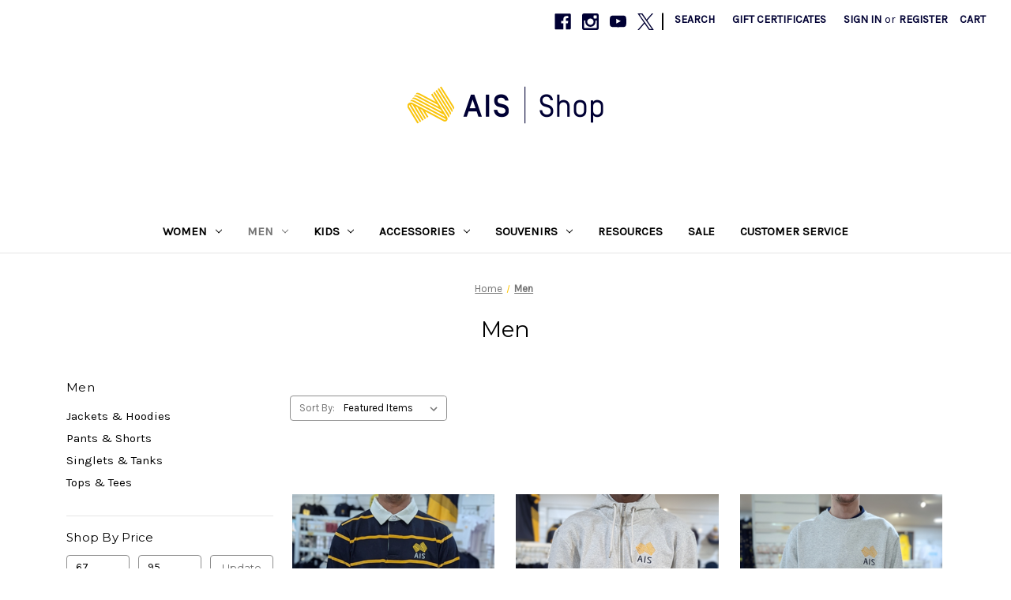

--- FILE ---
content_type: text/html; charset=UTF-8
request_url: https://shop.ais.gov.au/men/?price_min=67&price_max=95&sort=featured
body_size: 14878
content:


<!DOCTYPE html>
<html class="no-js" lang="en">
    <head>
        <title>Men - AIS Shop</title>
        <link rel="dns-prefetch preconnect" href="https://cdn11.bigcommerce.com/s-ssa3ooz4nc" crossorigin><link rel="dns-prefetch preconnect" href="https://fonts.googleapis.com/" crossorigin><link rel="dns-prefetch preconnect" href="https://fonts.gstatic.com/" crossorigin>
        <link rel='canonical' href='https://shop.ais.gov.au/men/' /><meta name='platform' content='bigcommerce.stencil' />
        
        

        <link href="https://cdn11.bigcommerce.com/s-ssa3ooz4nc/product_images/Untitled.png?t=1730440845" rel="shortcut icon">
        <meta name="viewport" content="width=device-width, initial-scale=1">

        <script nonce="">
            document.documentElement.className = document.documentElement.className.replace('no-js', 'js');
        </script>

        <script nonce="">
    function browserSupportsAllFeatures() {
        return window.Promise
            && window.fetch
            && window.URL
            && window.URLSearchParams
            && window.WeakMap
            // object-fit support
            && ('objectFit' in document.documentElement.style);
    }

    function loadScript(src) {
        var js = document.createElement('script');
        js.src = src;
        js.onerror = function () {
            console.error('Failed to load polyfill script ' + src);
        };
        document.head.appendChild(js);
    }

    if (!browserSupportsAllFeatures()) {
        loadScript('https://cdn11.bigcommerce.com/s-ssa3ooz4nc/stencil/0d9ef430-84cc-013e-5480-3e4666af9723/dist/theme-bundle.polyfills.js');
    }
</script>
        <script nonce="">window.consentManagerTranslations = `{"locale":"en","locales":{"consent_manager.data_collection_warning":"en","consent_manager.accept_all_cookies":"en","consent_manager.gdpr_settings":"en","consent_manager.data_collection_preferences":"en","consent_manager.manage_data_collection_preferences":"en","consent_manager.use_data_by_cookies":"en","consent_manager.data_categories_table":"en","consent_manager.allow":"en","consent_manager.accept":"en","consent_manager.deny":"en","consent_manager.dismiss":"en","consent_manager.reject_all":"en","consent_manager.category":"en","consent_manager.purpose":"en","consent_manager.functional_category":"en","consent_manager.functional_purpose":"en","consent_manager.analytics_category":"en","consent_manager.analytics_purpose":"en","consent_manager.targeting_category":"en","consent_manager.advertising_category":"en","consent_manager.advertising_purpose":"en","consent_manager.essential_category":"en","consent_manager.esential_purpose":"en","consent_manager.yes":"en","consent_manager.no":"en","consent_manager.not_available":"en","consent_manager.cancel":"en","consent_manager.save":"en","consent_manager.back_to_preferences":"en","consent_manager.close_without_changes":"en","consent_manager.unsaved_changes":"en","consent_manager.by_using":"en","consent_manager.agree_on_data_collection":"en","consent_manager.change_preferences":"en","consent_manager.cancel_dialog_title":"en","consent_manager.privacy_policy":"en","consent_manager.allow_category_tracking":"en","consent_manager.disallow_category_tracking":"en"},"translations":{"consent_manager.data_collection_warning":"We use cookies (and other similar technologies) to collect data to improve your shopping experience.","consent_manager.accept_all_cookies":"Accept All Cookies","consent_manager.gdpr_settings":"Settings","consent_manager.data_collection_preferences":"Website Data Collection Preferences","consent_manager.manage_data_collection_preferences":"Manage Website Data Collection Preferences","consent_manager.use_data_by_cookies":" uses data collected by cookies and JavaScript libraries to improve your shopping experience.","consent_manager.data_categories_table":"The table below outlines how we use this data by category. To opt out of a category of data collection, select 'No' and save your preferences.","consent_manager.allow":"Allow","consent_manager.accept":"Accept","consent_manager.deny":"Deny","consent_manager.dismiss":"Dismiss","consent_manager.reject_all":"Reject all","consent_manager.category":"Category","consent_manager.purpose":"Purpose","consent_manager.functional_category":"Functional","consent_manager.functional_purpose":"Enables enhanced functionality, such as videos and live chat. If you do not allow these, then some or all of these functions may not work properly.","consent_manager.analytics_category":"Analytics","consent_manager.analytics_purpose":"Provide statistical information on site usage, e.g., web analytics so we can improve this website over time.","consent_manager.targeting_category":"Targeting","consent_manager.advertising_category":"Advertising","consent_manager.advertising_purpose":"Used to create profiles or personalize content to enhance your shopping experience.","consent_manager.essential_category":"Essential","consent_manager.esential_purpose":"Essential for the site and any requested services to work, but do not perform any additional or secondary function.","consent_manager.yes":"Yes","consent_manager.no":"No","consent_manager.not_available":"N/A","consent_manager.cancel":"Cancel","consent_manager.save":"Save","consent_manager.back_to_preferences":"Back to Preferences","consent_manager.close_without_changes":"You have unsaved changes to your data collection preferences. Are you sure you want to close without saving?","consent_manager.unsaved_changes":"You have unsaved changes","consent_manager.by_using":"By using our website, you're agreeing to our","consent_manager.agree_on_data_collection":"By using our website, you're agreeing to the collection of data as described in our ","consent_manager.change_preferences":"You can change your preferences at any time","consent_manager.cancel_dialog_title":"Are you sure you want to cancel?","consent_manager.privacy_policy":"Privacy Policy","consent_manager.allow_category_tracking":"Allow [CATEGORY_NAME] tracking","consent_manager.disallow_category_tracking":"Disallow [CATEGORY_NAME] tracking"}}`;</script>

        <script nonce="">
            window.lazySizesConfig = window.lazySizesConfig || {};
            window.lazySizesConfig.loadMode = 1;
        </script>
        <script nonce="" async src="https://cdn11.bigcommerce.com/s-ssa3ooz4nc/stencil/0d9ef430-84cc-013e-5480-3e4666af9723/dist/theme-bundle.head_async.js"></script>
        
        <link href="https://fonts.googleapis.com/css?family=Montserrat:700,500,400%7CKarla:400&display=block" rel="stylesheet">
        
        <script nonce="" async src="https://cdn11.bigcommerce.com/s-ssa3ooz4nc/stencil/0d9ef430-84cc-013e-5480-3e4666af9723/dist/theme-bundle.font.js"></script>

        <link data-stencil-stylesheet href="https://cdn11.bigcommerce.com/s-ssa3ooz4nc/stencil/0d9ef430-84cc-013e-5480-3e4666af9723/css/theme-965fc440-b3a7-013e-57e1-529264e561d1.css" rel="stylesheet">

        <!-- Start Tracking Code for analytics_facebook -->

<script>
!function(f,b,e,v,n,t,s){if(f.fbq)return;n=f.fbq=function(){n.callMethod?n.callMethod.apply(n,arguments):n.queue.push(arguments)};if(!f._fbq)f._fbq=n;n.push=n;n.loaded=!0;n.version='2.0';n.queue=[];t=b.createElement(e);t.async=!0;t.src=v;s=b.getElementsByTagName(e)[0];s.parentNode.insertBefore(t,s)}(window,document,'script','https://connect.facebook.net/en_US/fbevents.js');

fbq('set', 'autoConfig', 'false', '2847121548818852');
fbq('dataProcessingOptions', ['LDU'], 0, 0);
fbq('init', '2847121548818852', {"external_id":"e52f561b-258d-4172-8a2f-63585d40293d"});
fbq('set', 'agent', 'bigcommerce', '2847121548818852');

function trackEvents() {
    var pathName = window.location.pathname;

    fbq('track', 'PageView', {}, "");

    // Search events start -- only fire if the shopper lands on the /search.php page
    if (pathName.indexOf('/search.php') === 0 && getUrlParameter('search_query')) {
        fbq('track', 'Search', {
            content_type: 'product_group',
            content_ids: [],
            search_string: getUrlParameter('search_query')
        });
    }
    // Search events end

    // Wishlist events start -- only fire if the shopper attempts to add an item to their wishlist
    if (pathName.indexOf('/wishlist.php') === 0 && getUrlParameter('added_product_id')) {
        fbq('track', 'AddToWishlist', {
            content_type: 'product_group',
            content_ids: []
        });
    }
    // Wishlist events end

    // Lead events start -- only fire if the shopper subscribes to newsletter
    if (pathName.indexOf('/subscribe.php') === 0 && getUrlParameter('result') === 'success') {
        fbq('track', 'Lead', {});
    }
    // Lead events end

    // Registration events start -- only fire if the shopper registers an account
    if (pathName.indexOf('/login.php') === 0 && getUrlParameter('action') === 'account_created') {
        fbq('track', 'CompleteRegistration', {}, "");
    }
    // Registration events end

    

    function getUrlParameter(name) {
        var cleanName = name.replace(/[\[]/, '\[').replace(/[\]]/, '\]');
        var regex = new RegExp('[\?&]' + cleanName + '=([^&#]*)');
        var results = regex.exec(window.location.search);
        return results === null ? '' : decodeURIComponent(results[1].replace(/\+/g, ' '));
    }
}

if (window.addEventListener) {
    window.addEventListener("load", trackEvents, false)
}
</script>
<noscript><img height="1" width="1" style="display:none" alt="null" src="https://www.facebook.com/tr?id=2847121548818852&ev=PageView&noscript=1&a=plbigcommerce1.2&eid="/></noscript>

<!-- End Tracking Code for analytics_facebook -->

<!-- Start Tracking Code for analytics_googleanalytics4 -->

<script data-cfasync="false" src="https://cdn11.bigcommerce.com/shared/js/google_analytics4_bodl_subscribers-358423becf5d870b8b603a81de597c10f6bc7699.js" integrity="sha256-gtOfJ3Avc1pEE/hx6SKj/96cca7JvfqllWA9FTQJyfI=" crossorigin="anonymous"></script>
<script data-cfasync="false">
  (function () {
    window.dataLayer = window.dataLayer || [];

    function gtag(){
        dataLayer.push(arguments);
    }

    function initGA4(event) {
         function setupGtag() {
            function configureGtag() {
                gtag('js', new Date());
                gtag('set', 'developer_id.dMjk3Nj', true);
                gtag('config', 'G-TQMWYTXH9B');
            }

            var script = document.createElement('script');

            script.src = 'https://www.googletagmanager.com/gtag/js?id=G-TQMWYTXH9B';
            script.async = true;
            script.onload = configureGtag;

            document.head.appendChild(script);
        }

        setupGtag();

        if (typeof subscribeOnBodlEvents === 'function') {
            subscribeOnBodlEvents('G-TQMWYTXH9B', false);
        }

        window.removeEventListener(event.type, initGA4);
    }

    

    var eventName = document.readyState === 'complete' ? 'consentScriptsLoaded' : 'DOMContentLoaded';
    window.addEventListener(eventName, initGA4, false);
  })()
</script>

<!-- End Tracking Code for analytics_googleanalytics4 -->

<!-- Start Tracking Code for analytics_siteverification -->

<meta name="google-site-verification" content="xllUSZ7CGYvjDVZSaBtATeIsRwu972aYT2k3SivV-FU" />

<!-- End Tracking Code for analytics_siteverification -->


<script type="text/javascript">
fbq('track', 'ViewCategory', {"content_ids":["508","495","415","413","222","218"],"content_type":"product_group","content_category":"Men"});
</script>
<script type="text/javascript">
var BCData = {};
</script>
<script type="text/javascript">
</script>

 <script data-cfasync="false" src="https://microapps.bigcommerce.com/bodl-events/1.9.4/index.js" integrity="sha256-Y0tDj1qsyiKBRibKllwV0ZJ1aFlGYaHHGl/oUFoXJ7Y=" nonce="" crossorigin="anonymous"></script>
 <script data-cfasync="false" nonce="">

 (function() {
    function decodeBase64(base64) {
       const text = atob(base64);
       const length = text.length;
       const bytes = new Uint8Array(length);
       for (let i = 0; i < length; i++) {
          bytes[i] = text.charCodeAt(i);
       }
       const decoder = new TextDecoder();
       return decoder.decode(bytes);
    }
    window.bodl = JSON.parse(decodeBase64("[base64]"));
 })()

 </script>

<script nonce="">
(function () {
    var xmlHttp = new XMLHttpRequest();

    xmlHttp.open('POST', 'https://bes.gcp.data.bigcommerce.com/nobot');
    xmlHttp.setRequestHeader('Content-Type', 'application/json');
    xmlHttp.send('{"store_id":"1002048487","timezone_offset":"11.0","timestamp":"2026-01-17T19:27:25.54015900Z","visit_id":"d7271850-14d6-4a6a-a05d-b3b0c32ca935","channel_id":1}');
})();
</script>

    </head>
    <body>
        <svg data-src="https://cdn11.bigcommerce.com/s-ssa3ooz4nc/stencil/0d9ef430-84cc-013e-5480-3e4666af9723/img/icon-sprite.svg" class="icons-svg-sprite"></svg>

        <a href="#main-content" class="skip-to-main-link">Skip to main content</a>
<header class="header" role="banner">
    <a href="#" class="mobileMenu-toggle" data-mobile-menu-toggle="menu">
        <span class="mobileMenu-toggleIcon">Toggle menu</span>
    </a>
    <nav class="navUser">
        

    <ul class="navUser-section navUser-section--alt">
        <li class="navUser-item">
            <a class="navUser-action navUser-item--compare"
               href="/compare"
               data-compare-nav
               aria-label="Compare"
            >
                Compare <span class="countPill countPill--positive countPill--alt"></span>
            </a>
        </li>
            <li class="navUser-item navUser-item--social">
                    <ul class="socialLinks socialLinks--alt">
                <li class="socialLinks-item">
                    <a class="icon icon--facebook"
                    href="https://www.facebook.com/VisitAIS"
                    target="_blank"
                    rel="noopener"
                    title="Facebook"
                    >
                        <span class="aria-description--hidden">Facebook</span>
                        <svg>
                            <use href="#icon-facebook"/>
                        </svg>
                    </a>
                </li>
                <li class="socialLinks-item">
                    <a class="icon icon--instagram"
                    href="https://www.instagram.com/visitais/"
                    target="_blank"
                    rel="noopener"
                    title="Instagram"
                    >
                        <span class="aria-description--hidden">Instagram</span>
                        <svg>
                            <use href="#icon-instagram"/>
                        </svg>
                    </a>
                </li>
                <li class="socialLinks-item">
                    <a class="icon icon--youtube"
                    href="https://www.youtube.com/channel/UCAU_VcephETyPq28NlF5A-w"
                    target="_blank"
                    rel="noopener"
                    title="Youtube"
                    >
                        <span class="aria-description--hidden">Youtube</span>
                        <svg>
                            <use href="#icon-youtube"/>
                        </svg>
                    </a>
                </li>
                <li class="socialLinks-item">
                    <a class="icon icon--x"
                    href="https://twitter.com/theais"
                    target="_blank"
                    rel="noopener"
                    title="X"
                    >
                        <span class="aria-description--hidden">X</span>
                        <svg>
                            <use href="#icon-x"/>
                        </svg>
                    </a>
                </li>
    </ul>
            </li>
            <li class="navUser-item navUser-item--divider">|</li>
        <li class="navUser-item">
            <button class="navUser-action navUser-action--quickSearch"
               type="button"
               id="quick-search-expand"
               data-search="quickSearch"
               aria-controls="quickSearch"
               aria-label="Search"
            >
                Search
            </button>
        </li>
            <li class="navUser-item">
                <a class="navUser-action"
                   href="/giftcertificates.php"
                   aria-label="Gift Certificates"
                >
                    Gift Certificates
                </a>
            </li>
        <li class="navUser-item navUser-item--account">
                <a class="navUser-action"
                   href="/login.php"
                   aria-label="Sign in"
                >
                    Sign in
                </a>
                    <span class="navUser-or">or</span>
                    <a class="navUser-action"
                       href="/login.php?action&#x3D;create_account"
                       aria-label="Register"
                    >
                        Register
                    </a>
        </li>
        <li class="navUser-item navUser-item--cart">
            <a class="navUser-action"
               data-cart-preview
               data-dropdown="cart-preview-dropdown"
               data-options="align:right"
               href="/cart.php"
               aria-label="Cart with 0 items"
            >
                <span class="navUser-item-cartLabel">Cart</span>
                <span class="countPill cart-quantity"></span>
            </a>

            <div class="dropdown-menu" id="cart-preview-dropdown" data-dropdown-content aria-hidden="true"></div>
        </li>
    </ul>
    <div class="dropdown dropdown--quickSearch" id="quickSearch" aria-hidden="true" data-prevent-quick-search-close>
        <div class="container">
    <form class="form" data-url="/search.php" data-quick-search-form>
        <fieldset class="form-fieldset">
            <div class="form-field">
                <label class="is-srOnly" for="nav-quick-search">Search</label>
                <input class="form-input"
                       data-search-quick
                       name="nav-quick-search"
                       id="nav-quick-search"
                       data-error-message="Search field cannot be empty."
                       placeholder="Search the store"
                       autocomplete="off"
                >
            </div>
        </fieldset>
    </form>
    <section class="quickSearchResults" data-bind="html: results"></section>
    <p role="status"
       aria-live="polite"
       class="aria-description--hidden"
       data-search-aria-message-predefined-text="product results for"
    ></p>
</div>
    </div>
</nav>

        <div class="header-logo header-logo--center">
            <a href="https://shop.ais.gov.au/" class="header-logo__link" data-header-logo-link>
        <div class="header-logo-image-container">
            <img class="header-logo-image"
                 src="https://cdn11.bigcommerce.com/s-ssa3ooz4nc/images/stencil/250x50/ais-shop_logo_inline_1764897754__10791.original.png"
                 srcset="https://cdn11.bigcommerce.com/s-ssa3ooz4nc/images/stencil/250x100/ais-shop_logo_inline_1764897754__10791.original.png"
                 alt="AIS Shop"
                 title="AIS Shop">
        </div>
</a>
        </div>
    <div class="navPages-container" id="menu" data-menu>
        <nav class="navPages">
    <div class="navPages-quickSearch">
        <div class="container">
    <form class="form" data-url="/search.php" data-quick-search-form>
        <fieldset class="form-fieldset">
            <div class="form-field">
                <label class="is-srOnly" for="nav-menu-quick-search">Search</label>
                <input class="form-input"
                       data-search-quick
                       name="nav-menu-quick-search"
                       id="nav-menu-quick-search"
                       data-error-message="Search field cannot be empty."
                       placeholder="Search the store"
                       autocomplete="off"
                >
            </div>
        </fieldset>
    </form>
    <section class="quickSearchResults" data-bind="html: results"></section>
    <p role="status"
       aria-live="polite"
       class="aria-description--hidden"
       data-search-aria-message-predefined-text="product results for"
    ></p>
</div>
    </div>
    <ul class="navPages-list">
            <li class="navPages-item">
                <a class="navPages-action has-subMenu"
   href="https://shop.ais.gov.au/women/"
   data-collapsible="navPages-36"
>
    Women
    <i class="icon navPages-action-moreIcon" aria-hidden="true">
        <svg><use href="#icon-chevron-down" /></svg>
    </i>
</a>
<div class="navPage-subMenu" id="navPages-36" aria-hidden="true" tabindex="-1">
    <ul class="navPage-subMenu-list">
        <li class="navPage-subMenu-item">
            <a class="navPage-subMenu-action navPages-action"
               href="https://shop.ais.gov.au/women/"
               aria-label="All Women"
            >
                All Women
            </a>
        </li>
            <li class="navPage-subMenu-item">
                    <a class="navPage-subMenu-action navPages-action"
                       href="https://shop.ais.gov.au/women/jackets-hoodies/"
                       aria-label="Jackets &amp; Hoodies"
                    >
                        Jackets &amp; Hoodies
                    </a>
            </li>
            <li class="navPage-subMenu-item">
                    <a class="navPage-subMenu-action navPages-action"
                       href="https://shop.ais.gov.au/women/pants-shorts/"
                       aria-label="Pants &amp; Shorts"
                    >
                        Pants &amp; Shorts
                    </a>
            </li>
            <li class="navPage-subMenu-item">
                    <a class="navPage-subMenu-action navPages-action"
                       href="https://shop.ais.gov.au/women/singlets-tanks/"
                       aria-label="Singlets &amp; Tanks"
                    >
                        Singlets &amp; Tanks
                    </a>
            </li>
            <li class="navPage-subMenu-item">
                    <a class="navPage-subMenu-action navPages-action"
                       href="https://shop.ais.gov.au/women/tops-tees/"
                       aria-label="Tops &amp; Tees"
                    >
                        Tops &amp; Tees
                    </a>
            </li>
    </ul>
</div>
            </li>
            <li class="navPages-item">
                <a class="navPages-action has-subMenu activePage"
   href="https://shop.ais.gov.au/men/"
   data-collapsible="navPages-25"
>
    Men
    <i class="icon navPages-action-moreIcon" aria-hidden="true">
        <svg><use href="#icon-chevron-down" /></svg>
    </i>
</a>
<div class="navPage-subMenu" id="navPages-25" aria-hidden="true" tabindex="-1">
    <ul class="navPage-subMenu-list">
        <li class="navPage-subMenu-item">
            <a class="navPage-subMenu-action navPages-action"
               href="https://shop.ais.gov.au/men/"
               aria-label="All Men"
            >
                All Men
            </a>
        </li>
            <li class="navPage-subMenu-item">
                    <a class="navPage-subMenu-action navPages-action"
                       href="https://shop.ais.gov.au/men/jackets-hoodies/"
                       aria-label="Jackets &amp; Hoodies"
                    >
                        Jackets &amp; Hoodies
                    </a>
            </li>
            <li class="navPage-subMenu-item">
                    <a class="navPage-subMenu-action navPages-action"
                       href="https://shop.ais.gov.au/men/pants-shorts/"
                       aria-label="Pants &amp; Shorts"
                    >
                        Pants &amp; Shorts
                    </a>
            </li>
            <li class="navPage-subMenu-item">
                    <a class="navPage-subMenu-action navPages-action"
                       href="https://shop.ais.gov.au/men/singlets-tanks/"
                       aria-label="Singlets &amp; Tanks"
                    >
                        Singlets &amp; Tanks
                    </a>
            </li>
            <li class="navPage-subMenu-item">
                    <a class="navPage-subMenu-action navPages-action"
                       href="https://shop.ais.gov.au/men/tops-tees/"
                       aria-label="Tops &amp; Tees"
                    >
                        Tops &amp; Tees
                    </a>
            </li>
    </ul>
</div>
            </li>
            <li class="navPages-item">
                <a class="navPages-action has-subMenu"
   href="https://shop.ais.gov.au/kids/"
   data-collapsible="navPages-41"
>
    Kids
    <i class="icon navPages-action-moreIcon" aria-hidden="true">
        <svg><use href="#icon-chevron-down" /></svg>
    </i>
</a>
<div class="navPage-subMenu" id="navPages-41" aria-hidden="true" tabindex="-1">
    <ul class="navPage-subMenu-list">
        <li class="navPage-subMenu-item">
            <a class="navPage-subMenu-action navPages-action"
               href="https://shop.ais.gov.au/kids/"
               aria-label="All Kids"
            >
                All Kids
            </a>
        </li>
            <li class="navPage-subMenu-item">
                    <a class="navPage-subMenu-action navPages-action"
                       href="https://shop.ais.gov.au/kids/jackets-hoodies/"
                       aria-label="Jackets &amp; Hoodies"
                    >
                        Jackets &amp; Hoodies
                    </a>
            </li>
            <li class="navPage-subMenu-item">
                    <a class="navPage-subMenu-action navPages-action"
                       href="https://shop.ais.gov.au/kids/pants-shorts/"
                       aria-label="Pants &amp; Shorts"
                    >
                        Pants &amp; Shorts
                    </a>
            </li>
            <li class="navPage-subMenu-item">
                    <a class="navPage-subMenu-action navPages-action"
                       href="https://shop.ais.gov.au/kids/singlets-tanks/"
                       aria-label="Singlets &amp; Tanks"
                    >
                        Singlets &amp; Tanks
                    </a>
            </li>
            <li class="navPage-subMenu-item">
                    <a class="navPage-subMenu-action navPages-action"
                       href="https://shop.ais.gov.au/kids/tops-tees/"
                       aria-label="Tops &amp; Tees"
                    >
                        Tops &amp; Tees
                    </a>
            </li>
    </ul>
</div>
            </li>
            <li class="navPages-item">
                <a class="navPages-action has-subMenu"
   href="https://shop.ais.gov.au/accessories/"
   data-collapsible="navPages-29"
>
    Accessories
    <i class="icon navPages-action-moreIcon" aria-hidden="true">
        <svg><use href="#icon-chevron-down" /></svg>
    </i>
</a>
<div class="navPage-subMenu" id="navPages-29" aria-hidden="true" tabindex="-1">
    <ul class="navPage-subMenu-list">
        <li class="navPage-subMenu-item">
            <a class="navPage-subMenu-action navPages-action"
               href="https://shop.ais.gov.au/accessories/"
               aria-label="All Accessories"
            >
                All Accessories
            </a>
        </li>
            <li class="navPage-subMenu-item">
                    <a class="navPage-subMenu-action navPages-action"
                       href="https://shop.ais.gov.au/accessories/drinkware/"
                       aria-label="Drinkware"
                    >
                        Drinkware
                    </a>
            </li>
            <li class="navPage-subMenu-item">
                    <a class="navPage-subMenu-action navPages-action"
                       href="https://shop.ais.gov.au/accessories/headwear/"
                       aria-label="Headwear"
                    >
                        Headwear
                    </a>
            </li>
            <li class="navPage-subMenu-item">
                    <a class="navPage-subMenu-action navPages-action"
                       href="https://shop.ais.gov.au/accessories/socks/"
                       aria-label="Socks"
                    >
                        Socks
                    </a>
            </li>
            <li class="navPage-subMenu-item">
                    <a class="navPage-subMenu-action navPages-action"
                       href="https://shop.ais.gov.au/accessories/other/"
                       aria-label="Other"
                    >
                        Other
                    </a>
            </li>
    </ul>
</div>
            </li>
            <li class="navPages-item">
                <a class="navPages-action has-subMenu"
   href="https://shop.ais.gov.au/souvenirs/"
   data-collapsible="navPages-27"
>
    Souvenirs
    <i class="icon navPages-action-moreIcon" aria-hidden="true">
        <svg><use href="#icon-chevron-down" /></svg>
    </i>
</a>
<div class="navPage-subMenu" id="navPages-27" aria-hidden="true" tabindex="-1">
    <ul class="navPage-subMenu-list">
        <li class="navPage-subMenu-item">
            <a class="navPage-subMenu-action navPages-action"
               href="https://shop.ais.gov.au/souvenirs/"
               aria-label="All Souvenirs"
            >
                All Souvenirs
            </a>
        </li>
            <li class="navPage-subMenu-item">
                    <a class="navPage-subMenu-action navPages-action"
                       href="https://shop.ais.gov.au/souvenirs/jewellery/"
                       aria-label="Jewellery"
                    >
                        Jewellery
                    </a>
            </li>
            <li class="navPage-subMenu-item">
                    <a class="navPage-subMenu-action navPages-action"
                       href="https://shop.ais.gov.au/souvenirs/keyrings/"
                       aria-label="Keyrings"
                    >
                        Keyrings
                    </a>
            </li>
            <li class="navPage-subMenu-item">
                    <a class="navPage-subMenu-action navPages-action"
                       href="https://shop.ais.gov.au/souvenirs/magnets/"
                       aria-label="Magnets"
                    >
                        Magnets
                    </a>
            </li>
            <li class="navPage-subMenu-item">
                    <a class="navPage-subMenu-action navPages-action"
                       href="https://shop.ais.gov.au/souvenirs/novelty/"
                       aria-label="Novelty"
                    >
                        Novelty
                    </a>
            </li>
            <li class="navPage-subMenu-item">
                    <a class="navPage-subMenu-action navPages-action"
                       href="https://shop.ais.gov.au/souvenirs/pins/"
                       aria-label="Pins"
                    >
                        Pins
                    </a>
            </li>
            <li class="navPage-subMenu-item">
                    <a class="navPage-subMenu-action navPages-action"
                       href="https://shop.ais.gov.au/souvenirs/soft-toys/"
                       aria-label="Soft Toys"
                    >
                        Soft Toys
                    </a>
            </li>
            <li class="navPage-subMenu-item">
                    <a class="navPage-subMenu-action navPages-action"
                       href="https://shop.ais.gov.au/souvenirs/sports-equipment/"
                       aria-label="Sports Equipment"
                    >
                        Sports Equipment
                    </a>
            </li>
    </ul>
</div>
            </li>
            <li class="navPages-item">
                <a class="navPages-action"
   href="https://shop.ais.gov.au/resources/"
   aria-label="Resources"
>
    Resources
</a>
            </li>
            <li class="navPages-item">
                <a class="navPages-action"
   href="https://shop.ais.gov.au/sale/"
   aria-label="Sale"
>
    Sale
</a>
            </li>
                 <li class="navPages-item navPages-item-page">
                     <a class="navPages-action"
                        href="https://shop.ais.gov.au/customer-service/"
                        aria-label="Customer Service"
                     >
                         Customer Service
                     </a>
                 </li>
    </ul>
    <ul class="navPages-list navPages-list--user">
            <li class="navPages-item">
                <a class="navPages-action"
                   href="/giftcertificates.php"
                   aria-label="Gift Certificates"
                >
                    Gift Certificates
                </a>
            </li>
            <li class="navPages-item">
                <a class="navPages-action"
                   href="/login.php"
                   aria-label="Sign in"
                >
                    Sign in
                </a>
                    or
                    <a class="navPages-action"
                       href="/login.php?action&#x3D;create_account"
                       aria-label="Register"
                    >
                        Register
                    </a>
            </li>
            <li class="navPages-item">
                    <ul class="socialLinks socialLinks--alt">
                <li class="socialLinks-item">
                    <a class="icon icon--facebook"
                    href="https://www.facebook.com/VisitAIS"
                    target="_blank"
                    rel="noopener"
                    title="Facebook"
                    >
                        <span class="aria-description--hidden">Facebook</span>
                        <svg>
                            <use href="#icon-facebook"/>
                        </svg>
                    </a>
                </li>
                <li class="socialLinks-item">
                    <a class="icon icon--instagram"
                    href="https://www.instagram.com/visitais/"
                    target="_blank"
                    rel="noopener"
                    title="Instagram"
                    >
                        <span class="aria-description--hidden">Instagram</span>
                        <svg>
                            <use href="#icon-instagram"/>
                        </svg>
                    </a>
                </li>
                <li class="socialLinks-item">
                    <a class="icon icon--youtube"
                    href="https://www.youtube.com/channel/UCAU_VcephETyPq28NlF5A-w"
                    target="_blank"
                    rel="noopener"
                    title="Youtube"
                    >
                        <span class="aria-description--hidden">Youtube</span>
                        <svg>
                            <use href="#icon-youtube"/>
                        </svg>
                    </a>
                </li>
                <li class="socialLinks-item">
                    <a class="icon icon--x"
                    href="https://twitter.com/theais"
                    target="_blank"
                    rel="noopener"
                    title="X"
                    >
                        <span class="aria-description--hidden">X</span>
                        <svg>
                            <use href="#icon-x"/>
                        </svg>
                    </a>
                </li>
    </ul>
            </li>
    </ul>
</nav>
    </div>
    <div data-content-region="header_navigation_bottom--global"></div>
</header>
<div data-content-region="header_bottom--global"></div>
<div data-content-region="header_bottom"></div>
        <div class="body" id="main-content" data-currency-code="AUD">
     
    <div class="container">
        
<nav aria-label="Breadcrumb">
    <ol class="breadcrumbs">
                <li class="breadcrumb ">
                    <a class="breadcrumb-label"
                       href="https://shop.ais.gov.au/"
                       
                    >
                        <span>Home</span>
                    </a>
                </li>
                <li class="breadcrumb is-active">
                    <a class="breadcrumb-label"
                       href="https://shop.ais.gov.au/men/"
                       aria-current="page"
                    >
                        <span>Men</span>
                    </a>
                </li>
    </ol>
</nav>

<script type="application/ld+json"  nonce="">
{
    "@context": "https://schema.org",
    "@type": "BreadcrumbList",
    "itemListElement":
    [
        {
            "@type": "ListItem",
            "position": 1,
            "item": {
                "@id": "https://shop.ais.gov.au/",
                "name": "Home"
            }
        },
        {
            "@type": "ListItem",
            "position": 2,
            "item": {
                "@id": "https://shop.ais.gov.au/men/",
                "name": "Men"
            }
        }
    ]
}
</script>
    <h1 class="page-heading">Men</h1>
    <div data-content-region="category_below_header"></div>

<div class="page">
        <aside class="page-sidebar" id="faceted-search-container">
            <nav>
        <div class="sidebarBlock">
            <h2 class="sidebarBlock-heading">Men</h2>
            <ul class="navList">
                <li class="navList-item">
                    <a class="navList-action" href="https://shop.ais.gov.au/men/jackets-hoodies/" title="Jackets &amp; Hoodies">Jackets &amp; Hoodies</a>
                </li>
                <li class="navList-item">
                    <a class="navList-action" href="https://shop.ais.gov.au/men/pants-shorts/" title="Pants &amp; Shorts">Pants &amp; Shorts</a>
                </li>
                <li class="navList-item">
                    <a class="navList-action" href="https://shop.ais.gov.au/men/singlets-tanks/" title="Singlets &amp; Tanks">Singlets &amp; Tanks</a>
                </li>
                <li class="navList-item">
                    <a class="navList-action" href="https://shop.ais.gov.au/men/tops-tees/" title="Tops &amp; Tees">Tops &amp; Tees</a>
                </li>
            </ul>
        </div>

            <div class="sidebarBlock">
        <h2 class="sidebarBlock-heading heading-price" data-shop-by-price>Shop By Price</h2>

        <form id="facet-range-form" class="form" method="get" data-faceted-search-range novalidate>
    <input type="hidden" name="search_query" value="">
    <fieldset class="form-fieldset">
        <div class="form-minMaxRow">
            <div class="form-field">
                <input
                    name="price_min"
                    placeholder="Min."
                    min="0"
                    class="form-input form-input--small"
                    required
                    type="number"
                    value=""
                    aria-label="Min."
                    aria-describedby="min_price_description"
                />
                <span id="min_price_description" class="aria-description--hidden">Enter the minimum price to filter products by</span>
            </div>

            <div class="form-field">
                <input
                    name="price_max"
                    placeholder="Max."
                    min="0"
                    class="form-input form-input--small"
                    required
                    type="number"
                    value=""
                    aria-label="Max."
                    aria-describedby="max_price_description"
                />
                <span id="max_price_description" class="aria-description--hidden">Enter the maximum price to filter products by</span>
            </div>

            <div class="form-field">
                <button class="button button--small" type="submit">
                    Update
                </button>
            </div>
        </div>

        <div class="form-inlineMessage" aria-live="polite" role="alert"></div>
    </fieldset>
</form>

        <div class="reset-filters">
            <a href="https://shop.ais.gov.au/men/" class="navList-action reset-btn">Reset</a>
            <span class="reset-message aria-description--hidden">The filter has been reset</span>
        </div>
    </div>
</nav>
        </aside>

    <main class="page-content" id="product-listing-container">
        

    <form class="actionBar" method="get" data-sort-by="product">
    <fieldset class="form-fieldset actionBar-section">
    <div class="form-field">
        <label class="form-label" for="sort">Sort By:</label>
        <select class="form-select form-select--small " name="sort" id="sort" role="listbox">
            <option value="featured" selected>Featured Items</option>
            <option value="newest" >Newest Items</option>
            <option value="bestselling" >Best Selling</option>
            <option value="alphaasc" >A to Z</option>
            <option value="alphadesc" >Z to A</option>
            <option value="avgcustomerreview" >By Review</option>
            <option value="priceasc" >Price: Ascending</option>
            <option value="pricedesc" >Price: Descending</option>
        </select>
    </div>
</fieldset>
</form>

    <div data-list-name="Category: Men" role="region" aria-label="Filtered products">
            <ul class="productGrid">
    <li class="product">
            <article
    class="card
    "
    data-test="card-508"
    data-event-type="list"
    data-entity-id="508"
    data-position="1"
    data-name="Navy/Gold AIS Rugby Jersey"
    data-product-category="
            Men/Jackets &amp; Hoodies,
                Women/Jackets &amp; Hoodies
    "
    data-product-brand=""
    data-product-price="
            79.95
"
>
    <figure class="card-figure">

        <a href="https://shop.ais.gov.au/navy-gold-ais-rugby-jersey/"
           class="card-figure__link"
           aria-label="Navy/Gold AIS Rugby Jersey, $79.95

"
           data-event-type="product-click"
        >
            <div class="card-img-container">
                <img src="https://cdn11.bigcommerce.com/s-ssa3ooz4nc/images/stencil/500x659/products/508/956/Rugby_Jersey_1__87788.1735793839.png?c=1" alt="Navy/Gold AIS Rugby Jersey" title="Navy/Gold AIS Rugby Jersey" data-sizes="auto"
    srcset="https://cdn11.bigcommerce.com/s-ssa3ooz4nc/images/stencil/80w/products/508/956/Rugby_Jersey_1__87788.1735793839.png?c=1"
data-srcset="https://cdn11.bigcommerce.com/s-ssa3ooz4nc/images/stencil/80w/products/508/956/Rugby_Jersey_1__87788.1735793839.png?c=1 80w, https://cdn11.bigcommerce.com/s-ssa3ooz4nc/images/stencil/160w/products/508/956/Rugby_Jersey_1__87788.1735793839.png?c=1 160w, https://cdn11.bigcommerce.com/s-ssa3ooz4nc/images/stencil/320w/products/508/956/Rugby_Jersey_1__87788.1735793839.png?c=1 320w, https://cdn11.bigcommerce.com/s-ssa3ooz4nc/images/stencil/640w/products/508/956/Rugby_Jersey_1__87788.1735793839.png?c=1 640w, https://cdn11.bigcommerce.com/s-ssa3ooz4nc/images/stencil/960w/products/508/956/Rugby_Jersey_1__87788.1735793839.png?c=1 960w, https://cdn11.bigcommerce.com/s-ssa3ooz4nc/images/stencil/1280w/products/508/956/Rugby_Jersey_1__87788.1735793839.png?c=1 1280w, https://cdn11.bigcommerce.com/s-ssa3ooz4nc/images/stencil/1920w/products/508/956/Rugby_Jersey_1__87788.1735793839.png?c=1 1920w, https://cdn11.bigcommerce.com/s-ssa3ooz4nc/images/stencil/2560w/products/508/956/Rugby_Jersey_1__87788.1735793839.png?c=1 2560w"

class="lazyload card-image"

 />
            </div>
        </a>

        <figcaption class="card-figcaption">
            <div class="card-figcaption-body">
                        <a href="https://shop.ais.gov.au/navy-gold-ais-rugby-jersey/" data-event-type="product-click" class="button button--small card-figcaption-button" data-product-id="508">Choose Options</a>
            </div>
        </figcaption>
    </figure>
    <div class="card-body">
        <h3 class="card-title">
            <a aria-label="Navy/Gold AIS Rugby Jersey, $79.95

"
               href="https://shop.ais.gov.au/navy-gold-ais-rugby-jersey/"
               data-event-type="product-click"
            >
                Navy/Gold AIS Rugby Jersey
            </a>
        </h3>

        <div class="card-text" data-test-info-type="price">
                
    <div class="price-section price-section--withTax rrp-price--withTax" style="display: none;">
        <span>
                MSRP:
        </span>
        <span data-product-rrp-with-tax class="price price--rrp">
            
        </span>
    </div>
    <div class="price-section price-section--withTax non-sale-price--withTax" style="display: none;">
        <span>
                Was:
        </span>
        <span data-product-non-sale-price-with-tax class="price price--non-sale">
            
        </span>
    </div>
    <div class="price-section price-section--withTax price--withTax" >
        <span class="price-label" >
            
        </span>
        <span class="price-now-label" style="display: none;">
                Now:
        </span>
        <span data-product-price-with-tax class="price">$79.95</span>
    </div>
    <div class="price-section price-section--withoutTax rrp-price--withoutTax price-section--minor" style="display: none;">
        <span>
                MSRP:
        </span>
        <span data-product-rrp-price-without-tax class="price price--rrp">
            
        </span>
    </div>
    <div class="price-section price-section--withoutTax non-sale-price--withoutTax price-section--minor" style="display: none;">
        <span>
                Was:
        </span>
        <span data-product-non-sale-price-without-tax class="price price--non-sale">
            
        </span>
    </div>
    <div class="price-section price-section--withoutTax price--withoutTax" style="display: none;">
        <span class="price-label" >
            
        </span>
        <span class="price-now-label" style="display: none;">
                Now:
        </span>
        <span data-product-price-without-tax class="price price-section--minor"></span>
            <abbr title="Excluding Tax">(Ex. GST)</abbr>
    </div>
        </div>
        <div data-content-region="product_item_below_price"></div>
            </div>
</article>
    </li>
    <li class="product">
            <article
    class="card
    "
    data-test="card-495"
    data-event-type="list"
    data-entity-id="495"
    data-position="2"
    data-name="Premium Zip Hoodie - White Marle"
    data-product-category="
            Men/Jackets &amp; Hoodies,
                Women/Jackets &amp; Hoodies
    "
    data-product-brand=""
    data-product-price="
            89.95
"
>
    <figure class="card-figure">

        <a href="https://shop.ais.gov.au/premium-zip-hoodie-white-marle/"
           class="card-figure__link"
           aria-label="Premium Zip Hoodie - White Marle, $89.95

"
           data-event-type="product-click"
        >
            <div class="card-img-container">
                <img src="https://cdn11.bigcommerce.com/s-ssa3ooz4nc/images/stencil/500x659/products/495/927/Zip_Hoodie_1__59649.1719809419.png?c=1" alt="Premium Zip Hoodie - White Marle" title="Premium Zip Hoodie - White Marle" data-sizes="auto"
    srcset="https://cdn11.bigcommerce.com/s-ssa3ooz4nc/images/stencil/80w/products/495/927/Zip_Hoodie_1__59649.1719809419.png?c=1"
data-srcset="https://cdn11.bigcommerce.com/s-ssa3ooz4nc/images/stencil/80w/products/495/927/Zip_Hoodie_1__59649.1719809419.png?c=1 80w, https://cdn11.bigcommerce.com/s-ssa3ooz4nc/images/stencil/160w/products/495/927/Zip_Hoodie_1__59649.1719809419.png?c=1 160w, https://cdn11.bigcommerce.com/s-ssa3ooz4nc/images/stencil/320w/products/495/927/Zip_Hoodie_1__59649.1719809419.png?c=1 320w, https://cdn11.bigcommerce.com/s-ssa3ooz4nc/images/stencil/640w/products/495/927/Zip_Hoodie_1__59649.1719809419.png?c=1 640w, https://cdn11.bigcommerce.com/s-ssa3ooz4nc/images/stencil/960w/products/495/927/Zip_Hoodie_1__59649.1719809419.png?c=1 960w, https://cdn11.bigcommerce.com/s-ssa3ooz4nc/images/stencil/1280w/products/495/927/Zip_Hoodie_1__59649.1719809419.png?c=1 1280w, https://cdn11.bigcommerce.com/s-ssa3ooz4nc/images/stencil/1920w/products/495/927/Zip_Hoodie_1__59649.1719809419.png?c=1 1920w, https://cdn11.bigcommerce.com/s-ssa3ooz4nc/images/stencil/2560w/products/495/927/Zip_Hoodie_1__59649.1719809419.png?c=1 2560w"

class="lazyload card-image"

 />
            </div>
        </a>

        <figcaption class="card-figcaption">
            <div class="card-figcaption-body">
                        <a href="https://shop.ais.gov.au/premium-zip-hoodie-white-marle/" data-event-type="product-click" class="button button--small card-figcaption-button" data-product-id="495">Choose Options</a>
            </div>
        </figcaption>
    </figure>
    <div class="card-body">
        <h3 class="card-title">
            <a aria-label="Premium Zip Hoodie - White Marle, $89.95

"
               href="https://shop.ais.gov.au/premium-zip-hoodie-white-marle/"
               data-event-type="product-click"
            >
                Premium Zip Hoodie - White Marle
            </a>
        </h3>

        <div class="card-text" data-test-info-type="price">
                
    <div class="price-section price-section--withTax rrp-price--withTax" style="display: none;">
        <span>
                MSRP:
        </span>
        <span data-product-rrp-with-tax class="price price--rrp">
            
        </span>
    </div>
    <div class="price-section price-section--withTax non-sale-price--withTax" style="display: none;">
        <span>
                Was:
        </span>
        <span data-product-non-sale-price-with-tax class="price price--non-sale">
            
        </span>
    </div>
    <div class="price-section price-section--withTax price--withTax" >
        <span class="price-label" >
            
        </span>
        <span class="price-now-label" style="display: none;">
                Now:
        </span>
        <span data-product-price-with-tax class="price">$89.95</span>
    </div>
    <div class="price-section price-section--withoutTax rrp-price--withoutTax price-section--minor" style="display: none;">
        <span>
                MSRP:
        </span>
        <span data-product-rrp-price-without-tax class="price price--rrp">
            
        </span>
    </div>
    <div class="price-section price-section--withoutTax non-sale-price--withoutTax price-section--minor" style="display: none;">
        <span>
                Was:
        </span>
        <span data-product-non-sale-price-without-tax class="price price--non-sale">
            
        </span>
    </div>
    <div class="price-section price-section--withoutTax price--withoutTax" style="display: none;">
        <span class="price-label" >
            
        </span>
        <span class="price-now-label" style="display: none;">
                Now:
        </span>
        <span data-product-price-without-tax class="price price-section--minor"></span>
            <abbr title="Excluding Tax">(Ex. GST)</abbr>
    </div>
        </div>
        <div data-content-region="product_item_below_price"></div>
            </div>
</article>
    </li>
    <li class="product">
            <article
    class="card
    "
    data-test="card-415"
    data-event-type="list"
    data-entity-id="415"
    data-position="3"
    data-name="Crew Sweater - White Marle"
    data-product-category="
            Men/Jackets &amp; Hoodies,
                Women,
                Women/Jackets &amp; Hoodies
    "
    data-product-brand=""
    data-product-price="
            69.95
"
>
    <figure class="card-figure">

        <a href="https://shop.ais.gov.au/crew-sweater-white-marle/"
           class="card-figure__link"
           aria-label="Crew Sweater - White Marle, $69.95

"
           data-event-type="product-click"
        >
            <div class="card-img-container">
                <img src="https://cdn11.bigcommerce.com/s-ssa3ooz4nc/images/stencil/500x659/products/415/760/White_Crew_Sweater_1__71117.1682572459.png?c=1" alt="white crew neck sweater" title="white crew neck sweater" data-sizes="auto"
    srcset="https://cdn11.bigcommerce.com/s-ssa3ooz4nc/images/stencil/80w/products/415/760/White_Crew_Sweater_1__71117.1682572459.png?c=1"
data-srcset="https://cdn11.bigcommerce.com/s-ssa3ooz4nc/images/stencil/80w/products/415/760/White_Crew_Sweater_1__71117.1682572459.png?c=1 80w, https://cdn11.bigcommerce.com/s-ssa3ooz4nc/images/stencil/160w/products/415/760/White_Crew_Sweater_1__71117.1682572459.png?c=1 160w, https://cdn11.bigcommerce.com/s-ssa3ooz4nc/images/stencil/320w/products/415/760/White_Crew_Sweater_1__71117.1682572459.png?c=1 320w, https://cdn11.bigcommerce.com/s-ssa3ooz4nc/images/stencil/640w/products/415/760/White_Crew_Sweater_1__71117.1682572459.png?c=1 640w, https://cdn11.bigcommerce.com/s-ssa3ooz4nc/images/stencil/960w/products/415/760/White_Crew_Sweater_1__71117.1682572459.png?c=1 960w, https://cdn11.bigcommerce.com/s-ssa3ooz4nc/images/stencil/1280w/products/415/760/White_Crew_Sweater_1__71117.1682572459.png?c=1 1280w, https://cdn11.bigcommerce.com/s-ssa3ooz4nc/images/stencil/1920w/products/415/760/White_Crew_Sweater_1__71117.1682572459.png?c=1 1920w, https://cdn11.bigcommerce.com/s-ssa3ooz4nc/images/stencil/2560w/products/415/760/White_Crew_Sweater_1__71117.1682572459.png?c=1 2560w"

class="lazyload card-image"

 />
            </div>
        </a>

        <figcaption class="card-figcaption">
            <div class="card-figcaption-body">
                        <a href="https://shop.ais.gov.au/crew-sweater-white-marle/" data-event-type="product-click" class="button button--small card-figcaption-button" data-product-id="415">Choose Options</a>
            </div>
        </figcaption>
    </figure>
    <div class="card-body">
        <h3 class="card-title">
            <a aria-label="Crew Sweater - White Marle, $69.95

"
               href="https://shop.ais.gov.au/crew-sweater-white-marle/"
               data-event-type="product-click"
            >
                Crew Sweater - White Marle
            </a>
        </h3>

        <div class="card-text" data-test-info-type="price">
                
    <div class="price-section price-section--withTax rrp-price--withTax" style="display: none;">
        <span>
                MSRP:
        </span>
        <span data-product-rrp-with-tax class="price price--rrp">
            
        </span>
    </div>
    <div class="price-section price-section--withTax non-sale-price--withTax" style="display: none;">
        <span>
                Was:
        </span>
        <span data-product-non-sale-price-with-tax class="price price--non-sale">
            
        </span>
    </div>
    <div class="price-section price-section--withTax price--withTax" >
        <span class="price-label" >
            
        </span>
        <span class="price-now-label" style="display: none;">
                Now:
        </span>
        <span data-product-price-with-tax class="price">$69.95</span>
    </div>
    <div class="price-section price-section--withoutTax rrp-price--withoutTax price-section--minor" style="display: none;">
        <span>
                MSRP:
        </span>
        <span data-product-rrp-price-without-tax class="price price--rrp">
            
        </span>
    </div>
    <div class="price-section price-section--withoutTax non-sale-price--withoutTax price-section--minor" style="display: none;">
        <span>
                Was:
        </span>
        <span data-product-non-sale-price-without-tax class="price price--non-sale">
            
        </span>
    </div>
    <div class="price-section price-section--withoutTax price--withoutTax" style="display: none;">
        <span class="price-label" >
            
        </span>
        <span class="price-now-label" style="display: none;">
                Now:
        </span>
        <span data-product-price-without-tax class="price price-section--minor"></span>
            <abbr title="Excluding Tax">(Ex. GST)</abbr>
    </div>
        </div>
        <div data-content-region="product_item_below_price"></div>
            </div>
</article>
    </li>
    <li class="product">
            <article
    class="card
    "
    data-test="card-413"
    data-event-type="list"
    data-entity-id="413"
    data-position="4"
    data-name="AIS Roo Hoodie - Navy"
    data-product-category="
            Men,
                Men/Jackets &amp; Hoodies,
                Women,
                Women/Jackets &amp; Hoodies
    "
    data-product-brand=""
    data-product-price="
            74.95
"
>
    <figure class="card-figure">

        <a href="https://shop.ais.gov.au/ais-roo-hoodie-navy/"
           class="card-figure__link"
           aria-label="AIS Roo Hoodie - Navy, $74.95

"
           data-event-type="product-click"
        >
            <div class="card-img-container">
                <img src="https://cdn11.bigcommerce.com/s-ssa3ooz4nc/images/stencil/500x659/products/413/756/Navy_Hoodie_1__58544.1682572690.png?c=1" alt="navy campus hoodie" title="navy campus hoodie" data-sizes="auto"
    srcset="https://cdn11.bigcommerce.com/s-ssa3ooz4nc/images/stencil/80w/products/413/756/Navy_Hoodie_1__58544.1682572690.png?c=1"
data-srcset="https://cdn11.bigcommerce.com/s-ssa3ooz4nc/images/stencil/80w/products/413/756/Navy_Hoodie_1__58544.1682572690.png?c=1 80w, https://cdn11.bigcommerce.com/s-ssa3ooz4nc/images/stencil/160w/products/413/756/Navy_Hoodie_1__58544.1682572690.png?c=1 160w, https://cdn11.bigcommerce.com/s-ssa3ooz4nc/images/stencil/320w/products/413/756/Navy_Hoodie_1__58544.1682572690.png?c=1 320w, https://cdn11.bigcommerce.com/s-ssa3ooz4nc/images/stencil/640w/products/413/756/Navy_Hoodie_1__58544.1682572690.png?c=1 640w, https://cdn11.bigcommerce.com/s-ssa3ooz4nc/images/stencil/960w/products/413/756/Navy_Hoodie_1__58544.1682572690.png?c=1 960w, https://cdn11.bigcommerce.com/s-ssa3ooz4nc/images/stencil/1280w/products/413/756/Navy_Hoodie_1__58544.1682572690.png?c=1 1280w, https://cdn11.bigcommerce.com/s-ssa3ooz4nc/images/stencil/1920w/products/413/756/Navy_Hoodie_1__58544.1682572690.png?c=1 1920w, https://cdn11.bigcommerce.com/s-ssa3ooz4nc/images/stencil/2560w/products/413/756/Navy_Hoodie_1__58544.1682572690.png?c=1 2560w"

class="lazyload card-image"

 />
            </div>
        </a>

        <figcaption class="card-figcaption">
            <div class="card-figcaption-body">
                        <a href="https://shop.ais.gov.au/ais-roo-hoodie-navy/" data-event-type="product-click" class="button button--small card-figcaption-button" data-product-id="413">Choose Options</a>
            </div>
        </figcaption>
    </figure>
    <div class="card-body">
        <h3 class="card-title">
            <a aria-label="AIS Roo Hoodie - Navy, $74.95

"
               href="https://shop.ais.gov.au/ais-roo-hoodie-navy/"
               data-event-type="product-click"
            >
                AIS Roo Hoodie - Navy
            </a>
        </h3>

        <div class="card-text" data-test-info-type="price">
                
    <div class="price-section price-section--withTax rrp-price--withTax" style="display: none;">
        <span>
                MSRP:
        </span>
        <span data-product-rrp-with-tax class="price price--rrp">
            
        </span>
    </div>
    <div class="price-section price-section--withTax non-sale-price--withTax" style="display: none;">
        <span>
                Was:
        </span>
        <span data-product-non-sale-price-with-tax class="price price--non-sale">
            
        </span>
    </div>
    <div class="price-section price-section--withTax price--withTax" >
        <span class="price-label" >
            
        </span>
        <span class="price-now-label" style="display: none;">
                Now:
        </span>
        <span data-product-price-with-tax class="price">$74.95</span>
    </div>
    <div class="price-section price-section--withoutTax rrp-price--withoutTax price-section--minor" style="display: none;">
        <span>
                MSRP:
        </span>
        <span data-product-rrp-price-without-tax class="price price--rrp">
            
        </span>
    </div>
    <div class="price-section price-section--withoutTax non-sale-price--withoutTax price-section--minor" style="display: none;">
        <span>
                Was:
        </span>
        <span data-product-non-sale-price-without-tax class="price price--non-sale">
            
        </span>
    </div>
    <div class="price-section price-section--withoutTax price--withoutTax" style="display: none;">
        <span class="price-label" >
            
        </span>
        <span class="price-now-label" style="display: none;">
                Now:
        </span>
        <span data-product-price-without-tax class="price price-section--minor"></span>
            <abbr title="Excluding Tax">(Ex. GST)</abbr>
    </div>
        </div>
        <div data-content-region="product_item_below_price"></div>
            </div>
</article>
    </li>
    <li class="product">
            <article
    class="card
    "
    data-test="card-222"
    data-event-type="list"
    data-entity-id="222"
    data-position="5"
    data-name="AIS Roo Hoodie - Grey"
    data-product-category="
            Men,
                Men/Jackets &amp; Hoodies,
                Women,
                Women/Jackets &amp; Hoodies
    "
    data-product-brand=""
    data-product-price="
            74.95
"
>
    <figure class="card-figure">

        <a href="https://shop.ais.gov.au/ais-roo-hoodie-grey/"
           class="card-figure__link"
           aria-label="AIS Roo Hoodie - Grey, $74.95

"
           data-event-type="product-click"
        >
            <div class="card-img-container">
                <img src="https://cdn11.bigcommerce.com/s-ssa3ooz4nc/images/stencil/500x659/products/222/755/Grey_Hoodie_1__22462.1739164002.png?c=1" alt="Grey roo hoodie" title="Grey roo hoodie" data-sizes="auto"
    srcset="https://cdn11.bigcommerce.com/s-ssa3ooz4nc/images/stencil/80w/products/222/755/Grey_Hoodie_1__22462.1739164002.png?c=1"
data-srcset="https://cdn11.bigcommerce.com/s-ssa3ooz4nc/images/stencil/80w/products/222/755/Grey_Hoodie_1__22462.1739164002.png?c=1 80w, https://cdn11.bigcommerce.com/s-ssa3ooz4nc/images/stencil/160w/products/222/755/Grey_Hoodie_1__22462.1739164002.png?c=1 160w, https://cdn11.bigcommerce.com/s-ssa3ooz4nc/images/stencil/320w/products/222/755/Grey_Hoodie_1__22462.1739164002.png?c=1 320w, https://cdn11.bigcommerce.com/s-ssa3ooz4nc/images/stencil/640w/products/222/755/Grey_Hoodie_1__22462.1739164002.png?c=1 640w, https://cdn11.bigcommerce.com/s-ssa3ooz4nc/images/stencil/960w/products/222/755/Grey_Hoodie_1__22462.1739164002.png?c=1 960w, https://cdn11.bigcommerce.com/s-ssa3ooz4nc/images/stencil/1280w/products/222/755/Grey_Hoodie_1__22462.1739164002.png?c=1 1280w, https://cdn11.bigcommerce.com/s-ssa3ooz4nc/images/stencil/1920w/products/222/755/Grey_Hoodie_1__22462.1739164002.png?c=1 1920w, https://cdn11.bigcommerce.com/s-ssa3ooz4nc/images/stencil/2560w/products/222/755/Grey_Hoodie_1__22462.1739164002.png?c=1 2560w"

class="lazyload card-image"

 />
            </div>
        </a>

        <figcaption class="card-figcaption">
            <div class="card-figcaption-body">
                        <a href="https://shop.ais.gov.au/ais-roo-hoodie-grey/" data-event-type="product-click" class="button button--small card-figcaption-button" data-product-id="222">Choose Options</a>
            </div>
        </figcaption>
    </figure>
    <div class="card-body">
        <h3 class="card-title">
            <a aria-label="AIS Roo Hoodie - Grey, $74.95

"
               href="https://shop.ais.gov.au/ais-roo-hoodie-grey/"
               data-event-type="product-click"
            >
                AIS Roo Hoodie - Grey
            </a>
        </h3>

        <div class="card-text" data-test-info-type="price">
                
    <div class="price-section price-section--withTax rrp-price--withTax" style="display: none;">
        <span>
                MSRP:
        </span>
        <span data-product-rrp-with-tax class="price price--rrp">
            
        </span>
    </div>
    <div class="price-section price-section--withTax non-sale-price--withTax" style="display: none;">
        <span>
                Was:
        </span>
        <span data-product-non-sale-price-with-tax class="price price--non-sale">
            
        </span>
    </div>
    <div class="price-section price-section--withTax price--withTax" >
        <span class="price-label" >
            
        </span>
        <span class="price-now-label" style="display: none;">
                Now:
        </span>
        <span data-product-price-with-tax class="price">$74.95</span>
    </div>
    <div class="price-section price-section--withoutTax rrp-price--withoutTax price-section--minor" style="display: none;">
        <span>
                MSRP:
        </span>
        <span data-product-rrp-price-without-tax class="price price--rrp">
            
        </span>
    </div>
    <div class="price-section price-section--withoutTax non-sale-price--withoutTax price-section--minor" style="display: none;">
        <span>
                Was:
        </span>
        <span data-product-non-sale-price-without-tax class="price price--non-sale">
            
        </span>
    </div>
    <div class="price-section price-section--withoutTax price--withoutTax" style="display: none;">
        <span class="price-label" >
            
        </span>
        <span class="price-now-label" style="display: none;">
                Now:
        </span>
        <span data-product-price-without-tax class="price price-section--minor"></span>
            <abbr title="Excluding Tax">(Ex. GST)</abbr>
    </div>
        </div>
        <div data-content-region="product_item_below_price"></div>
            </div>
</article>
    </li>
    <li class="product">
            <article
    class="card
    "
    data-test="card-218"
    data-event-type="list"
    data-entity-id="218"
    data-position="6"
    data-name="Softshell Jacket"
    data-product-category="
            Men/Jackets &amp; Hoodies,
                Women/Jackets &amp; Hoodies
    "
    data-product-brand=""
    data-product-price="
            89.95
"
>
    <figure class="card-figure">

        <a href="https://shop.ais.gov.au/softshell-jacket/"
           class="card-figure__link"
           aria-label="Softshell Jacket, $89.95

"
           data-event-type="product-click"
        >
            <div class="card-img-container">
                <img src="https://cdn11.bigcommerce.com/s-ssa3ooz4nc/images/stencil/500x659/products/218/479/SoftShellJacket__68430.1636679829.png?c=1" alt="Soft Shell Jacket" title="Soft Shell Jacket" data-sizes="auto"
    srcset="https://cdn11.bigcommerce.com/s-ssa3ooz4nc/images/stencil/80w/products/218/479/SoftShellJacket__68430.1636679829.png?c=1"
data-srcset="https://cdn11.bigcommerce.com/s-ssa3ooz4nc/images/stencil/80w/products/218/479/SoftShellJacket__68430.1636679829.png?c=1 80w, https://cdn11.bigcommerce.com/s-ssa3ooz4nc/images/stencil/160w/products/218/479/SoftShellJacket__68430.1636679829.png?c=1 160w, https://cdn11.bigcommerce.com/s-ssa3ooz4nc/images/stencil/320w/products/218/479/SoftShellJacket__68430.1636679829.png?c=1 320w, https://cdn11.bigcommerce.com/s-ssa3ooz4nc/images/stencil/640w/products/218/479/SoftShellJacket__68430.1636679829.png?c=1 640w, https://cdn11.bigcommerce.com/s-ssa3ooz4nc/images/stencil/960w/products/218/479/SoftShellJacket__68430.1636679829.png?c=1 960w, https://cdn11.bigcommerce.com/s-ssa3ooz4nc/images/stencil/1280w/products/218/479/SoftShellJacket__68430.1636679829.png?c=1 1280w, https://cdn11.bigcommerce.com/s-ssa3ooz4nc/images/stencil/1920w/products/218/479/SoftShellJacket__68430.1636679829.png?c=1 1920w, https://cdn11.bigcommerce.com/s-ssa3ooz4nc/images/stencil/2560w/products/218/479/SoftShellJacket__68430.1636679829.png?c=1 2560w"

class="lazyload card-image"

 />
            </div>
        </a>

        <figcaption class="card-figcaption">
            <div class="card-figcaption-body">
                        <a href="https://shop.ais.gov.au/softshell-jacket/" data-event-type="product-click" class="button button--small card-figcaption-button" data-product-id="218">Choose Options</a>
            </div>
        </figcaption>
    </figure>
    <div class="card-body">
        <h3 class="card-title">
            <a aria-label="Softshell Jacket, $89.95

"
               href="https://shop.ais.gov.au/softshell-jacket/"
               data-event-type="product-click"
            >
                Softshell Jacket
            </a>
        </h3>

        <div class="card-text" data-test-info-type="price">
                
    <div class="price-section price-section--withTax rrp-price--withTax" style="display: none;">
        <span>
                MSRP:
        </span>
        <span data-product-rrp-with-tax class="price price--rrp">
            
        </span>
    </div>
    <div class="price-section price-section--withTax non-sale-price--withTax" style="display: none;">
        <span>
                Was:
        </span>
        <span data-product-non-sale-price-with-tax class="price price--non-sale">
            
        </span>
    </div>
    <div class="price-section price-section--withTax price--withTax" >
        <span class="price-label" >
            
        </span>
        <span class="price-now-label" style="display: none;">
                Now:
        </span>
        <span data-product-price-with-tax class="price">$89.95</span>
    </div>
    <div class="price-section price-section--withoutTax rrp-price--withoutTax price-section--minor" style="display: none;">
        <span>
                MSRP:
        </span>
        <span data-product-rrp-price-without-tax class="price price--rrp">
            
        </span>
    </div>
    <div class="price-section price-section--withoutTax non-sale-price--withoutTax price-section--minor" style="display: none;">
        <span>
                Was:
        </span>
        <span data-product-non-sale-price-without-tax class="price price--non-sale">
            
        </span>
    </div>
    <div class="price-section price-section--withoutTax price--withoutTax" style="display: none;">
        <span class="price-label" >
            
        </span>
        <span class="price-now-label" style="display: none;">
                Now:
        </span>
        <span data-product-price-without-tax class="price price-section--minor"></span>
            <abbr title="Excluding Tax">(Ex. GST)</abbr>
    </div>
        </div>
        <div data-content-region="product_item_below_price"></div>
            </div>
</article>
    </li>
</ul>
    </div>

    <nav class="pagination" aria-label="pagination">
    <ul class="pagination-list">

    </ul>
</nav>
    </main>

    <div class="page-region">
        <div data-content-region="category_below_content"></div>
    </div>
</div>


    </div>
    <div id="modal" class="modal" data-reveal data-prevent-quick-search-close>
    <button class="modal-close"
        type="button"
        title="Close"
        
>
    <span class="aria-description--hidden">Close</span>
    <span aria-hidden="true">&#215;</span>
</button>
    <div id="modal-content" class="modal-content"></div>
    <div class="loadingOverlay"></div>
</div>
    <div id="alert-modal" class="modal modal--alert modal--small" data-reveal data-prevent-quick-search-close>
    <div class="alert-icon error-icon">
        <span class="icon-content">
            <span class="line line-left"></span>
            <span class="line line-right"></span>
        </span>
    </div>

    <div class="alert-icon warning-icon">
        <div class="icon-content">!</div>
    </div>

    <div class="modal-content"></div>

    <div class="button-container">
        <button type="button" class="confirm button" data-reveal-close>OK</button>
        <button type="button" class="cancel button" data-reveal-close>Cancel</button>
    </div>
</div>
</div>
        <footer class="footer" role="contentinfo">
    <h2 class="footer-title-sr-only">Footer Start</h2>
    <div class="container">
        <section class="footer-info">
            <article class="footer-info-col footer-info-col--small" data-section-type="footer-webPages">
                <h3 class="footer-info-heading">Navigate</h3>
                <ul class="footer-info-list">
                        <li>
                            <a href="https://shop.ais.gov.au/customer-service/">Customer Service</a>
                        </li>
                    <li>
                        <a href="/sitemap.php">Sitemap</a>
                    </li>
                </ul>
            </article>

            <article class="footer-info-col footer-info-col--small" data-section-type="footer-categories">
                <h3 class="footer-info-heading">Categories</h3>
                <ul class="footer-info-list">
                        <li>
                            <a href="https://shop.ais.gov.au/women/">Women</a>
                        </li>
                        <li>
                            <a href="https://shop.ais.gov.au/men/">Men</a>
                        </li>
                        <li>
                            <a href="https://shop.ais.gov.au/kids/">Kids</a>
                        </li>
                        <li>
                            <a href="https://shop.ais.gov.au/accessories/">Accessories</a>
                        </li>
                        <li>
                            <a href="https://shop.ais.gov.au/souvenirs/">Souvenirs</a>
                        </li>
                        <li>
                            <a href="https://shop.ais.gov.au/resources/">Resources</a>
                        </li>
                        <li>
                            <a href="https://shop.ais.gov.au/sale/">Sale</a>
                        </li>
                </ul>
            </article>


            <article class="footer-info-col footer-info-col--small" data-section-type="storeInfo">
                <h3 class="footer-info-heading">Info</h3>
                <address>Australian Institute of Sport<br>
Leverrier St, Bruce ACT 2617</address>
                    <strong>Call us at +61 2 6214 1007</strong>
            </article>

            <article class="footer-info-col" data-section-type="newsletterSubscription">
                    <h3 class="footer-info-heading">Subscribe to our newsletter</h3>
<p>Get the latest updates on new products and upcoming sales</p>

<form class="form" action="/subscribe.php" method="post">
    <fieldset class="form-fieldset">
        <input type="hidden" name="action" value="subscribe">
        <input type="hidden" name="nl_first_name" value="bc">
        <input type="hidden" name="check" value="1">
        <div class="form-field">
            <label class="form-label is-srOnly" for="nl_email">Email Address</label>
            <div class="form-prefixPostfix wrap">
                <input class="form-input"
                       id="nl_email"
                       name="nl_email"
                       type="email"
                       value=""
                       placeholder="Your email address"
                       aria-describedby="alertBox-message-text"
                       aria-required="true"
                       autocomplete="email"
                       required
                >
                <input class="button button--primary form-prefixPostfix-button--postfix"
                       type="submit"
                       value="Subscribe"
                >
            </div>
        </div>
    </fieldset>
</form>
                            </article>
        </section>
            <div class="footer-copyright">
                <p class="powered-by">Powered by <a href="https://www.bigcommerce.com?utm_source=merchant&amp;utm_medium=poweredbyBC" rel="nofollow">BigCommerce</a></p>
            </div>
            <div class="footer-copyright">
                <p class="powered-by">&copy; 2026 AIS Shop </p>
            </div>
    </div>
    <div data-content-region="ssl_site_seal--global"><div data-layout-id="0b2b09ce-8fb5-4342-9c31-b6091d828506">       <div data-sub-layout-container="5de96ab9-bbea-426a-9e69-69e55bb9337f" data-layout-name="Layout">
    <style data-container-styling="5de96ab9-bbea-426a-9e69-69e55bb9337f">
        [data-sub-layout-container="5de96ab9-bbea-426a-9e69-69e55bb9337f"] {
            box-sizing: border-box;
            display: flex;
            flex-wrap: wrap;
            z-index: 0;
            position: relative;
            height: ;
            padding-top: 0px;
            padding-right: 0px;
            padding-bottom: 0px;
            padding-left: 0px;
            margin-top: 0px;
            margin-right: 0px;
            margin-bottom: 0px;
            margin-left: 0px;
            border-width: 0px;
            border-style: solid;
            border-color: #333333;
        }

        [data-sub-layout-container="5de96ab9-bbea-426a-9e69-69e55bb9337f"]:after {
            display: block;
            position: absolute;
            top: 0;
            left: 0;
            bottom: 0;
            right: 0;
            background-size: cover;
            z-index: auto;
        }
    </style>

    <div data-sub-layout="a2bf59bb-c8c9-42aa-a17e-4a67dd126ced">
        <style data-column-styling="a2bf59bb-c8c9-42aa-a17e-4a67dd126ced">
            [data-sub-layout="a2bf59bb-c8c9-42aa-a17e-4a67dd126ced"] {
                display: flex;
                flex-direction: column;
                box-sizing: border-box;
                flex-basis: 100%;
                max-width: 100%;
                z-index: 0;
                position: relative;
                height: ;
                padding-top: 0px;
                padding-right: 10.5px;
                padding-bottom: 0px;
                padding-left: 10.5px;
                margin-top: 0px;
                margin-right: 0px;
                margin-bottom: 0px;
                margin-left: 0px;
                border-width: 0px;
                border-style: solid;
                border-color: #333333;
                justify-content: center;
            }
            [data-sub-layout="a2bf59bb-c8c9-42aa-a17e-4a67dd126ced"]:after {
                display: block;
                position: absolute;
                top: 0;
                left: 0;
                bottom: 0;
                right: 0;
                background-size: cover;
                z-index: auto;
            }
            @media only screen and (max-width: 700px) {
                [data-sub-layout="a2bf59bb-c8c9-42aa-a17e-4a67dd126ced"] {
                    flex-basis: 100%;
                    max-width: 100%;
                }
            }
        </style>
        <div data-widget-id="619f0bcb-3c4b-4f85-bd6a-50ce6cf8fc15" data-placement-id="6048bd3b-3283-4925-bdbe-4a763a55cdd2" data-placement-status="ACTIVE"><style>
    .sd-simple-text-619f0bcb-3c4b-4f85-bd6a-50ce6cf8fc15 {
      padding-top: 0px;
      padding-right: 0px;
      padding-bottom: 0px;
      padding-left: 0px;

      margin-top: 0px;
      margin-right: 0px;
      margin-bottom: 0px;
      margin-left: 0px;

    }

    .sd-simple-text-619f0bcb-3c4b-4f85-bd6a-50ce6cf8fc15 * {
      margin: 0;
      padding: 0;

        color: rgba(255,255,255,1);
        font-family: inherit;
        font-weight: 400;
        font-size: 13px;
        min-height: 13px;

    }

    .sd-simple-text-619f0bcb-3c4b-4f85-bd6a-50ce6cf8fc15 {
        text-align: left;
    }

    #sd-simple-text-editable-619f0bcb-3c4b-4f85-bd6a-50ce6cf8fc15 {
      min-width: 14px;
      line-height: 1.5;
      display: inline-block;
    }

    #sd-simple-text-editable-619f0bcb-3c4b-4f85-bd6a-50ce6cf8fc15[data-edit-mode="true"]:hover,
    #sd-simple-text-editable-619f0bcb-3c4b-4f85-bd6a-50ce6cf8fc15[data-edit-mode="true"]:active,
    #sd-simple-text-editable-619f0bcb-3c4b-4f85-bd6a-50ce6cf8fc15[data-edit-mode="true"]:focus {
      outline: 1px dashed #3C64F4;
    }

    #sd-simple-text-editable-619f0bcb-3c4b-4f85-bd6a-50ce6cf8fc15 strong,
    #sd-simple-text-editable-619f0bcb-3c4b-4f85-bd6a-50ce6cf8fc15 strong * {
      font-weight: bold;
    }

    #sd-simple-text-editable-619f0bcb-3c4b-4f85-bd6a-50ce6cf8fc15 a {
      color: inherit;
    }

    @supports (color: color-mix(in srgb, #000 50%, #fff 50%)) {
      #sd-simple-text-editable-619f0bcb-3c4b-4f85-bd6a-50ce6cf8fc15 a:hover,
      #sd-simple-text-editable-619f0bcb-3c4b-4f85-bd6a-50ce6cf8fc15 a:active,
      #sd-simple-text-editable-619f0bcb-3c4b-4f85-bd6a-50ce6cf8fc15 a:focus {
        color: color-mix(in srgb, currentColor 68%, white 32%);
      }
    }

    @supports not (color: color-mix(in srgb, #000 50%, #fff 50%)) {
      #sd-simple-text-editable-619f0bcb-3c4b-4f85-bd6a-50ce6cf8fc15 a:hover,
      #sd-simple-text-editable-619f0bcb-3c4b-4f85-bd6a-50ce6cf8fc15 a:active,
      #sd-simple-text-editable-619f0bcb-3c4b-4f85-bd6a-50ce6cf8fc15 a:focus {
        filter: brightness(2);
      }
    }
</style>

<div class="sd-simple-text-619f0bcb-3c4b-4f85-bd6a-50ce6cf8fc15 ">
  <div id="sd-simple-text-editable-619f0bcb-3c4b-4f85-bd6a-50ce6cf8fc15" data-edit-mode="">
    <p>ACKNOWLEDGEMENT OF COUNTRY</p>
<p>The AIS Shop acknowledges the Traditional Custodians of the lands on which it stands, the Ngunnawal people, and pays its respects to their Elders past, present and emerging. The AIS Shop recognises the outstanding contribution that Aboriginal and Torres Strait Islander people make to society and to sport in Australia and celebrates the power of sport to promote reconciliation and reduce inequality.</p>
  </div>
</div>

</div>
    </div>
</div>

</div></div>
</footer>

        <script nonce="">window.__webpack_public_path__ = "https://cdn11.bigcommerce.com/s-ssa3ooz4nc/stencil/0d9ef430-84cc-013e-5480-3e4666af9723/dist/";</script>
        <script nonce="">
            function onThemeBundleMain() {
                window.stencilBootstrap("category", "{\"categoryProductsPerPage\":20,\"zoomSize\":\"1280x1280\",\"productSize\":\"500x659\",\"genericError\":\"Oops! Something went wrong.\",\"urls\":{\"home\":\"https://shop.ais.gov.au/\",\"account\":{\"index\":\"/account.php\",\"orders\":{\"all\":\"/account.php?action=order_status\",\"completed\":\"/account.php?action=view_orders\",\"save_new_return\":\"/account.php?action=save_new_return\"},\"update_action\":\"/account.php?action=update_account\",\"returns\":\"/account.php?action=view_returns\",\"addresses\":\"/account.php?action=address_book\",\"inbox\":\"/account.php?action=inbox\",\"send_message\":\"/account.php?action=send_message\",\"add_address\":\"/account.php?action=add_shipping_address\",\"wishlists\":{\"all\":\"/wishlist.php\",\"add\":\"/wishlist.php?action=addwishlist\",\"edit\":\"/wishlist.php?action=editwishlist\",\"delete\":\"/wishlist.php?action=deletewishlist\"},\"details\":\"/account.php?action=account_details\",\"recent_items\":\"/account.php?action=recent_items\"},\"brands\":\"https://shop.ais.gov.au/brands/\",\"gift_certificate\":{\"purchase\":\"/giftcertificates.php\",\"redeem\":\"/giftcertificates.php?action=redeem\",\"balance\":\"/giftcertificates.php?action=balance\"},\"auth\":{\"login\":\"/login.php\",\"check_login\":\"/login.php?action=check_login\",\"create_account\":\"/login.php?action=create_account\",\"save_new_account\":\"/login.php?action=save_new_account\",\"forgot_password\":\"/login.php?action=reset_password\",\"send_password_email\":\"/login.php?action=send_password_email\",\"save_new_password\":\"/login.php?action=save_new_password\",\"logout\":\"/login.php?action=logout\"},\"product\":{\"post_review\":\"/postreview.php\"},\"cart\":\"/cart.php\",\"checkout\":{\"single_address\":\"/checkout\",\"multiple_address\":\"/checkout.php?action=multiple\"},\"rss\":{\"products\":[]},\"contact_us_submit\":\"/pages.php?action=sendContactForm\",\"search\":\"/search.php\",\"compare\":\"/compare\",\"sitemap\":\"/sitemap.php\",\"subscribe\":{\"action\":\"/subscribe.php\"}},\"secureBaseUrl\":\"https://shop.ais.gov.au\",\"cartId\":null,\"template\":\"pages/category\",\"validationDictionaryJSON\":\"{\\\"locale\\\":\\\"en\\\",\\\"locales\\\":{\\\"validation_messages.valid_email\\\":\\\"en\\\",\\\"validation_messages.password\\\":\\\"en\\\",\\\"validation_messages.password_match\\\":\\\"en\\\",\\\"validation_messages.invalid_password\\\":\\\"en\\\",\\\"validation_messages.field_not_blank\\\":\\\"en\\\",\\\"validation_messages.certificate_amount\\\":\\\"en\\\",\\\"validation_messages.certificate_amount_range\\\":\\\"en\\\",\\\"validation_messages.price_min_evaluation\\\":\\\"en\\\",\\\"validation_messages.price_max_evaluation\\\":\\\"en\\\",\\\"validation_messages.price_min_not_entered\\\":\\\"en\\\",\\\"validation_messages.price_max_not_entered\\\":\\\"en\\\",\\\"validation_messages.price_invalid_value\\\":\\\"en\\\",\\\"validation_messages.invalid_gift_certificate\\\":\\\"en\\\"},\\\"translations\\\":{\\\"validation_messages.valid_email\\\":\\\"You must enter a valid email.\\\",\\\"validation_messages.password\\\":\\\"You must enter a password.\\\",\\\"validation_messages.password_match\\\":\\\"Your passwords do not match.\\\",\\\"validation_messages.invalid_password\\\":\\\"Passwords must be at least 7 characters and contain both alphabetic and numeric characters.\\\",\\\"validation_messages.field_not_blank\\\":\\\" field cannot be blank.\\\",\\\"validation_messages.certificate_amount\\\":\\\"You must enter a gift certificate amount.\\\",\\\"validation_messages.certificate_amount_range\\\":\\\"You must enter a certificate amount between [MIN] and [MAX]\\\",\\\"validation_messages.price_min_evaluation\\\":\\\"Min. price must be less than max. price.\\\",\\\"validation_messages.price_max_evaluation\\\":\\\"Min. price must be less than max. price.\\\",\\\"validation_messages.price_min_not_entered\\\":\\\"Min. price is required.\\\",\\\"validation_messages.price_max_not_entered\\\":\\\"Max. price is required.\\\",\\\"validation_messages.price_invalid_value\\\":\\\"Input must be greater than 0.\\\",\\\"validation_messages.invalid_gift_certificate\\\":\\\"Please enter your valid certificate code.\\\"}}\",\"validationFallbackDictionaryJSON\":\"{\\\"locale\\\":\\\"en\\\",\\\"locales\\\":{\\\"validation_fallback_messages.valid_email\\\":\\\"en\\\",\\\"validation_fallback_messages.password\\\":\\\"en\\\",\\\"validation_fallback_messages.password_match\\\":\\\"en\\\",\\\"validation_fallback_messages.invalid_password\\\":\\\"en\\\",\\\"validation_fallback_messages.field_not_blank\\\":\\\"en\\\",\\\"validation_fallback_messages.certificate_amount\\\":\\\"en\\\",\\\"validation_fallback_messages.certificate_amount_range\\\":\\\"en\\\",\\\"validation_fallback_messages.price_min_evaluation\\\":\\\"en\\\",\\\"validation_fallback_messages.price_max_evaluation\\\":\\\"en\\\",\\\"validation_fallback_messages.price_min_not_entered\\\":\\\"en\\\",\\\"validation_fallback_messages.price_max_not_entered\\\":\\\"en\\\",\\\"validation_fallback_messages.price_invalid_value\\\":\\\"en\\\",\\\"validation_fallback_messages.invalid_gift_certificate\\\":\\\"en\\\"},\\\"translations\\\":{\\\"validation_fallback_messages.valid_email\\\":\\\"You must enter a valid email.\\\",\\\"validation_fallback_messages.password\\\":\\\"You must enter a password.\\\",\\\"validation_fallback_messages.password_match\\\":\\\"Your passwords do not match.\\\",\\\"validation_fallback_messages.invalid_password\\\":\\\"Passwords must be at least 7 characters and contain both alphabetic and numeric characters.\\\",\\\"validation_fallback_messages.field_not_blank\\\":\\\" field cannot be blank.\\\",\\\"validation_fallback_messages.certificate_amount\\\":\\\"You must enter a gift certificate amount.\\\",\\\"validation_fallback_messages.certificate_amount_range\\\":\\\"You must enter a certificate amount between [MIN] and [MAX]\\\",\\\"validation_fallback_messages.price_min_evaluation\\\":\\\"Min. price must be less than max. price.\\\",\\\"validation_fallback_messages.price_max_evaluation\\\":\\\"Min. price must be less than max. price.\\\",\\\"validation_fallback_messages.price_min_not_entered\\\":\\\"Min. price is required.\\\",\\\"validation_fallback_messages.price_max_not_entered\\\":\\\"Max. price is required.\\\",\\\"validation_fallback_messages.price_invalid_value\\\":\\\"Input must be greater than 0.\\\",\\\"validation_fallback_messages.invalid_gift_certificate\\\":\\\"Please enter your valid certificate code.\\\"}}\",\"validationDefaultDictionaryJSON\":\"{\\\"locale\\\":\\\"en\\\",\\\"locales\\\":{\\\"validation_default_messages.valid_email\\\":\\\"en\\\",\\\"validation_default_messages.password\\\":\\\"en\\\",\\\"validation_default_messages.password_match\\\":\\\"en\\\",\\\"validation_default_messages.invalid_password\\\":\\\"en\\\",\\\"validation_default_messages.field_not_blank\\\":\\\"en\\\",\\\"validation_default_messages.certificate_amount\\\":\\\"en\\\",\\\"validation_default_messages.certificate_amount_range\\\":\\\"en\\\",\\\"validation_default_messages.price_min_evaluation\\\":\\\"en\\\",\\\"validation_default_messages.price_max_evaluation\\\":\\\"en\\\",\\\"validation_default_messages.price_min_not_entered\\\":\\\"en\\\",\\\"validation_default_messages.price_max_not_entered\\\":\\\"en\\\",\\\"validation_default_messages.price_invalid_value\\\":\\\"en\\\",\\\"validation_default_messages.invalid_gift_certificate\\\":\\\"en\\\"},\\\"translations\\\":{\\\"validation_default_messages.valid_email\\\":\\\"You must enter a valid email.\\\",\\\"validation_default_messages.password\\\":\\\"You must enter a password.\\\",\\\"validation_default_messages.password_match\\\":\\\"Your passwords do not match.\\\",\\\"validation_default_messages.invalid_password\\\":\\\"Passwords must be at least 7 characters and contain both alphabetic and numeric characters.\\\",\\\"validation_default_messages.field_not_blank\\\":\\\"The field cannot be blank.\\\",\\\"validation_default_messages.certificate_amount\\\":\\\"You must enter a gift certificate amount.\\\",\\\"validation_default_messages.certificate_amount_range\\\":\\\"You must enter a certificate amount between [MIN] and [MAX]\\\",\\\"validation_default_messages.price_min_evaluation\\\":\\\"Min. price must be less than max. price.\\\",\\\"validation_default_messages.price_max_evaluation\\\":\\\"Min. price must be less than max. price.\\\",\\\"validation_default_messages.price_min_not_entered\\\":\\\"Min. price is required.\\\",\\\"validation_default_messages.price_max_not_entered\\\":\\\"Max. price is required.\\\",\\\"validation_default_messages.price_invalid_value\\\":\\\"Input must be greater than 0.\\\",\\\"validation_default_messages.invalid_gift_certificate\\\":\\\"Please enter your valid certificate code.\\\"}}\",\"carouselArrowAndDotAriaLabel\":\"Go to slide [SLIDE_NUMBER] of [SLIDES_QUANTITY]\",\"carouselActiveDotAriaLabel\":\"active\",\"carouselContentAnnounceMessage\":\"You are currently on slide [SLIDE_NUMBER] of [SLIDES_QUANTITY]\",\"giftWrappingRemoveMessage\":\"Are you sure you want to remove the gift wrapping from this item?\",\"noCompareMessage\":\"You must select at least two products to compare\"}").load();

                function browserSupportsFormData() {
                    return typeof FormData !== 'undefined' 
                        && !!FormData.prototype.keys;
                }
                function loadFormDataPolyfillScript(src) {
                    var formDataPolyfillScript = document.createElement('script');
                    formDataPolyfillScript.src = src;
                    formDataPolyfillScript.onerror = function () {
                        console.error('Failed to load formData polyfill script ' + src);
                    };
                    document.body.appendChild(formDataPolyfillScript);
                }

                if (!browserSupportsFormData()) {
                    loadFormDataPolyfillScript('https://cdn11.bigcommerce.com/s-ssa3ooz4nc/stencil/0d9ef430-84cc-013e-5480-3e4666af9723/dist/theme-bundle.polyfill_form_data.js');
                }
            }
        </script>
        <script id="theme-bundle-main" nonce="" async defer src="https://cdn11.bigcommerce.com/s-ssa3ooz4nc/stencil/0d9ef430-84cc-013e-5480-3e4666af9723/dist/theme-bundle.main.js"></script>
        <script nonce="">
            const scriptElement = document.getElementById('theme-bundle-main');

            if (scriptElement) {
                addEventListener('load', onThemeBundleMain);
            } else {
                console.error('Could not find script element with id "theme-bundle-main"');
            }
        </script>

        <script type="text/javascript" src="https://cdn11.bigcommerce.com/shared/js/csrf-protection-header-5eeddd5de78d98d146ef4fd71b2aedce4161903e.js"></script>
<script type="text/javascript" src="https://cdn11.bigcommerce.com/r-098fe5f4938830d40a5d5433badac2d4c1c010f5/javascript/visitor_stencil.js"></script>
<script src='https://kb-load.anvasoft.ca/js/pages/kit_expand.js?id=7fe9140027b7c3c89f1f'
        token="eyJ0eXAiOiJKV1QiLCJhbGciOiJFUzI1NiJ9.eyJjaWQiOlsxXSwiY29ycyI6WyJodHRwczovL3Nob3AuYWlzLmdvdi5hdSJdLCJlYXQiOjE3Njg4MjQ3MTUsImlhdCI6MTc2ODY1MTkxNSwiaXNzIjoiQkMiLCJzaWQiOjEwMDIwNDg0ODcsInN1YiI6IkJDIiwic3ViX3R5cGUiOjAsInRva2VuX3R5cGUiOjF9.g-D3e_zhBp-3TCf_dtX1ViBjQ7mQAnXPAi4uFiu_vhtFqLDHdH8PB4OtMV4sdOVckOfbJyNZGkKPTWsNVsDRmw"
        page-type="category"
        cart_expand_after_element=".cart-item-name"
        type='text/javascript' defer async>
</script>

    </body>
</html>
